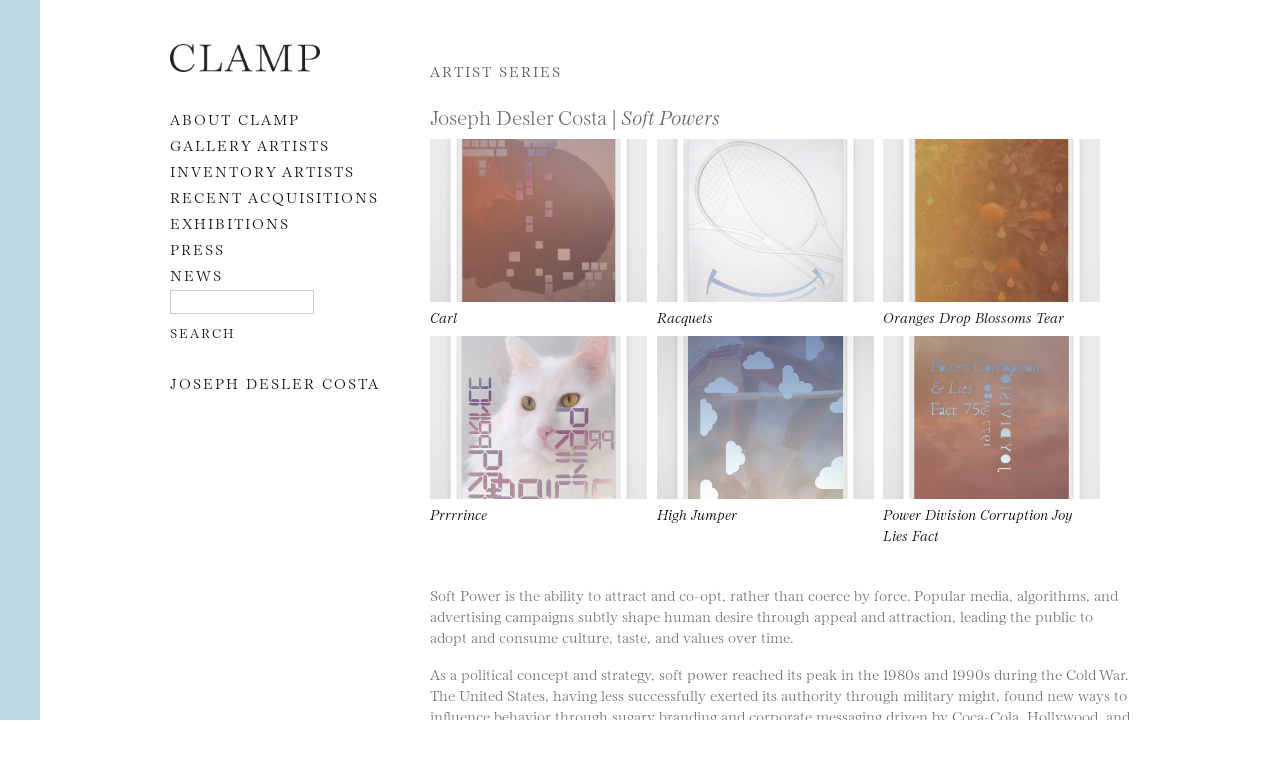

--- FILE ---
content_type: text/html; charset=UTF-8
request_url: https://clampart.com/2021/03/soft-powers/
body_size: 10399
content:
<!DOCTYPE html>
<!--[if IE 6]>
<html id="ie6" lang="en-US">
<![endif]-->
<!--[if IE 7]>
<html id="ie7" lang="en-US">
<![endif]-->
<!--[if IE 8]>
<html id="ie8" lang="en-US">
<![endif]-->
<!--[if !(IE 6) | !(IE 7) | !(IE 8)  ]><!-->
<html lang="en-US">
<!--<![endif]-->
<head>
<meta charset="UTF-8" />
<meta name="viewport" content="width=device-width, initial-scale=1.0">
<meta name="google-site-verification" content="qMBCAd8Z1aCWTlLIAUiDuX43ryd63EvThSncXasDwhc" />
<title>Soft Powers | CLAMP</title>
<meta name="description" content="Joseph Desler Costa&#8217;s &#8220;Soft Powers&#8221; series explores the concept of soft power through the lens of 1980s and 1990s advertising and pr" /><link rel="profile" href="http://gmpg.org/xfn/11" />
<link rel="shortcut icon" href="https://clampart.com/wp-content/themes/clampart2011/images/favico.ico" type="image/x-icon" />
<!-- fonts.com type embed -->
<!--<link type="text/css" rel="stylesheet" href="//fast.fonts.net/cssapi/ccc67bc6-046a-401f-bc7c-d1c615bd886c.css"/>-->
<!-- <script type="text/javascript" src="//fast.fonts.net/jsapi/ccc67bc6-046a-401f-bc7c-d1c615bd886c.js"></script> -->
<link rel="stylesheet" type="text/css" media="all" href="https://clampart.com/wp-content/themes/clampart2011/style.css" />
<link rel="stylesheet" type="text/css" media="all" href="https://clampart.com/wp-content/themes/clampart2011/style-new-1731949617.css" />
<link rel="stylesheet" type="text/css" media="all" href="https://clampart.com/wp-content/themes/clampart2011/swiper.min.css" />
<link rel="pingback" href="https://clampart.com/xmlrpc.php" />
<!--[if lt IE 9]>
<script src="https://clampart.com/wp-content/themes/clampart2011/js/html5.js" type="text/javascript"></script>
<![endif]-->
<script type="text/javascript" src="https://clampart.com/wp-content/themes/clampart2011/js/jquery-3.6.0.min.js"></script>
<script type="text/javascript" src="https://clampart.com/wp-content/themes/clampart2011/js/bigflannel.layout.1659378920.js"></script>
<script type="text/javascript" src="https://clampart.com/wp-content/themes/clampart2011/js/swiper.min.js"></script>
<script type="text/javascript" language="Javascript">
	jQuery(document).ready(function() {
		layoutConstructor();
	});
</script>
<meta property="og:site_name" content="CLAMP" /><meta property="og:type" content="website" /><meta property="og:title" content="Soft Powers" /><meta property="og:description" content="Joseph Desler Costa&#039;s &quot;Soft Powers&quot; series explores the concept of soft power through the lens of 1980s and 1990s advertising and propaganda. Using techniques like multiple exposure and re-photography, Costa works that critique the subtle manipulation of consumer culture and the blurring of lines between fact and fiction in today&#039;s digital age." /><meta name="description" content="Joseph Desler Costa&#039;s &quot;Soft Powers&quot; series explores the concept of soft power through the lens of 1980s and 1990s advertising and propaganda. Using techniques like multiple exposure and re-photography, Costa works that critique the subtle manipulation of consumer culture and the blurring of lines between fact and fiction in today&#039;s digital age." /><meta property="og:url" content="https://clampart.com/2021/03/soft-powers/" /><meta name="twitter:title" content="Soft Powers" /><meta name="twitter:description" content="Joseph Desler Costa&#039;s &quot;Soft Powers&quot; series explores the concept of soft power through the lens of 1980s and 1990s advertising and propaganda. Using techniques like multiple exposure and re-photography, Costa works that critique the subtle manipulation of consumer culture and the blurring of lines between fact and fiction in today&#039;s digital age." /><meta property="og:image" content="https://clampart.com/wp-content/uploads/2021/03/Prrrrince-412x550.jpg" /><meta property="og:image:width" content="412" /><meta property="og:image:height" content="550" /><meta name="twitter:image" content="https://clampart.com/wp-content/uploads/2021/03/Prrrrince-412x550.jpg"><meta name="twitter:card" content="summary_large_image" /><meta name="twitter:site" content="@clampart" /><meta name="twitter:creator" content="@clampart" /><!-- schema for SEO -->
<script type="application/ld+json">
{
  "@context": "https://schema.org",
  "@type": "ArtGallery",
  "name": "ClampArt",
  "url": "https://clampart.com",
  "telephone": "(646) 230-0020",
  "email": "info@clampart.com",
  "description": "ClampArt represents a wide range of emerging and mid-career artists of all media with a specialization in photography. The gallery carries a large selection of modern and contemporary paintings, prints, and photographs from the early 20th century to the present.",
  "foundingDate": "2000",
  "address": {
    "@type": "PostalAddress",
    "streetAddress": "247 W 29th St",
    "addressLocality": "New York",
    "addressRegion": "NY",
    "postalCode": "10001",
    "addressCountry": "US"
  },
  "openingHoursSpecification": [
    {
      "@type": "OpeningHoursSpecification",
      "dayOfWeek": [
        "Saturday",
        "Tuesday",
        "Wednesday",
        "Thursday",
        "Friday"
      ],
      "opens": "10:00",
      "closes": "18:00"
    }
  ]
}
</script>

<meta name='robots' content='max-image-preview:large' />
<link rel='dns-prefetch' href='//www.googletagmanager.com' />
<link rel='dns-prefetch' href='//v0.wordpress.com' />
<link rel="alternate" type="application/rss+xml" title="CLAMP &raquo; Feed" href="https://clampart.com/feed/" />
<link rel="alternate" type="application/rss+xml" title="CLAMP &raquo; Comments Feed" href="https://clampart.com/comments/feed/" />
<link rel="alternate" title="oEmbed (JSON)" type="application/json+oembed" href="https://clampart.com/wp-json/oembed/1.0/embed?url=https%3A%2F%2Fclampart.com%2F2021%2F03%2Fsoft-powers%2F" />
<link rel="alternate" title="oEmbed (XML)" type="text/xml+oembed" href="https://clampart.com/wp-json/oembed/1.0/embed?url=https%3A%2F%2Fclampart.com%2F2021%2F03%2Fsoft-powers%2F&#038;format=xml" />
<style id='wp-img-auto-sizes-contain-inline-css' type='text/css'>
img:is([sizes=auto i],[sizes^="auto," i]){contain-intrinsic-size:3000px 1500px}
/*# sourceURL=wp-img-auto-sizes-contain-inline-css */
</style>
<style id='wp-emoji-styles-inline-css' type='text/css'>

	img.wp-smiley, img.emoji {
		display: inline !important;
		border: none !important;
		box-shadow: none !important;
		height: 1em !important;
		width: 1em !important;
		margin: 0 0.07em !important;
		vertical-align: -0.1em !important;
		background: none !important;
		padding: 0 !important;
	}
/*# sourceURL=wp-emoji-styles-inline-css */
</style>
<style id='classic-theme-styles-inline-css' type='text/css'>
/*! This file is auto-generated */
.wp-block-button__link{color:#fff;background-color:#32373c;border-radius:9999px;box-shadow:none;text-decoration:none;padding:calc(.667em + 2px) calc(1.333em + 2px);font-size:1.125em}.wp-block-file__button{background:#32373c;color:#fff;text-decoration:none}
/*# sourceURL=/wp-includes/css/classic-themes.min.css */
</style>
<link rel='stylesheet' id='wp-pagenavi-css' href='https://clampart.com/wp-content/plugins/wp-pagenavi/pagenavi-css.css?ver=2.70' type='text/css' media='all' />

<!-- Google tag (gtag.js) snippet added by Site Kit -->
<!-- Google Analytics snippet added by Site Kit -->
<script type="text/javascript" src="https://www.googletagmanager.com/gtag/js?id=GT-MBHW9FM" id="google_gtagjs-js" async></script>
<script type="text/javascript" id="google_gtagjs-js-after">
/* <![CDATA[ */
window.dataLayer = window.dataLayer || [];function gtag(){dataLayer.push(arguments);}
gtag("set","linker",{"domains":["clampart.com"]});
gtag("js", new Date());
gtag("set", "developer_id.dZTNiMT", true);
gtag("config", "GT-MBHW9FM");
 window._googlesitekit = window._googlesitekit || {}; window._googlesitekit.throttledEvents = []; window._googlesitekit.gtagEvent = (name, data) => { var key = JSON.stringify( { name, data } ); if ( !! window._googlesitekit.throttledEvents[ key ] ) { return; } window._googlesitekit.throttledEvents[ key ] = true; setTimeout( () => { delete window._googlesitekit.throttledEvents[ key ]; }, 5 ); gtag( "event", name, { ...data, event_source: "site-kit" } ); }; 
//# sourceURL=google_gtagjs-js-after
/* ]]> */
</script>
<link rel="https://api.w.org/" href="https://clampart.com/wp-json/" /><link rel="alternate" title="JSON" type="application/json" href="https://clampart.com/wp-json/wp/v2/posts/89875" /><link rel="EditURI" type="application/rsd+xml" title="RSD" href="https://clampart.com/xmlrpc.php?rsd" />
<meta name="generator" content="WordPress 6.9" />
<link rel="canonical" href="https://clampart.com/2021/03/soft-powers/" />
<link rel='shortlink' href='https://clampart.com/?p=89875' />
<meta name="generator" content="Site Kit by Google 1.171.0" /><link rel="icon" href="https://clampart.com/wp-content/uploads/2022/08/favicon.png" sizes="32x32" />
<link rel="icon" href="https://clampart.com/wp-content/uploads/2022/08/favicon.png" sizes="192x192" />
<link rel="apple-touch-icon" href="https://clampart.com/wp-content/uploads/2022/08/favicon.png" />
<meta name="msapplication-TileImage" content="https://clampart.com/wp-content/uploads/2022/08/favicon.png" />
		<style type="text/css" id="wp-custom-css">
			.swiper-container {
	width: 100% !important;
}		</style>
		<style id='global-styles-inline-css' type='text/css'>
:root{--wp--preset--aspect-ratio--square: 1;--wp--preset--aspect-ratio--4-3: 4/3;--wp--preset--aspect-ratio--3-4: 3/4;--wp--preset--aspect-ratio--3-2: 3/2;--wp--preset--aspect-ratio--2-3: 2/3;--wp--preset--aspect-ratio--16-9: 16/9;--wp--preset--aspect-ratio--9-16: 9/16;--wp--preset--color--black: #000000;--wp--preset--color--cyan-bluish-gray: #abb8c3;--wp--preset--color--white: #ffffff;--wp--preset--color--pale-pink: #f78da7;--wp--preset--color--vivid-red: #cf2e2e;--wp--preset--color--luminous-vivid-orange: #ff6900;--wp--preset--color--luminous-vivid-amber: #fcb900;--wp--preset--color--light-green-cyan: #7bdcb5;--wp--preset--color--vivid-green-cyan: #00d084;--wp--preset--color--pale-cyan-blue: #8ed1fc;--wp--preset--color--vivid-cyan-blue: #0693e3;--wp--preset--color--vivid-purple: #9b51e0;--wp--preset--gradient--vivid-cyan-blue-to-vivid-purple: linear-gradient(135deg,rgb(6,147,227) 0%,rgb(155,81,224) 100%);--wp--preset--gradient--light-green-cyan-to-vivid-green-cyan: linear-gradient(135deg,rgb(122,220,180) 0%,rgb(0,208,130) 100%);--wp--preset--gradient--luminous-vivid-amber-to-luminous-vivid-orange: linear-gradient(135deg,rgb(252,185,0) 0%,rgb(255,105,0) 100%);--wp--preset--gradient--luminous-vivid-orange-to-vivid-red: linear-gradient(135deg,rgb(255,105,0) 0%,rgb(207,46,46) 100%);--wp--preset--gradient--very-light-gray-to-cyan-bluish-gray: linear-gradient(135deg,rgb(238,238,238) 0%,rgb(169,184,195) 100%);--wp--preset--gradient--cool-to-warm-spectrum: linear-gradient(135deg,rgb(74,234,220) 0%,rgb(151,120,209) 20%,rgb(207,42,186) 40%,rgb(238,44,130) 60%,rgb(251,105,98) 80%,rgb(254,248,76) 100%);--wp--preset--gradient--blush-light-purple: linear-gradient(135deg,rgb(255,206,236) 0%,rgb(152,150,240) 100%);--wp--preset--gradient--blush-bordeaux: linear-gradient(135deg,rgb(254,205,165) 0%,rgb(254,45,45) 50%,rgb(107,0,62) 100%);--wp--preset--gradient--luminous-dusk: linear-gradient(135deg,rgb(255,203,112) 0%,rgb(199,81,192) 50%,rgb(65,88,208) 100%);--wp--preset--gradient--pale-ocean: linear-gradient(135deg,rgb(255,245,203) 0%,rgb(182,227,212) 50%,rgb(51,167,181) 100%);--wp--preset--gradient--electric-grass: linear-gradient(135deg,rgb(202,248,128) 0%,rgb(113,206,126) 100%);--wp--preset--gradient--midnight: linear-gradient(135deg,rgb(2,3,129) 0%,rgb(40,116,252) 100%);--wp--preset--font-size--small: 13px;--wp--preset--font-size--medium: 20px;--wp--preset--font-size--large: 36px;--wp--preset--font-size--x-large: 42px;--wp--preset--spacing--20: 0.44rem;--wp--preset--spacing--30: 0.67rem;--wp--preset--spacing--40: 1rem;--wp--preset--spacing--50: 1.5rem;--wp--preset--spacing--60: 2.25rem;--wp--preset--spacing--70: 3.38rem;--wp--preset--spacing--80: 5.06rem;--wp--preset--shadow--natural: 6px 6px 9px rgba(0, 0, 0, 0.2);--wp--preset--shadow--deep: 12px 12px 50px rgba(0, 0, 0, 0.4);--wp--preset--shadow--sharp: 6px 6px 0px rgba(0, 0, 0, 0.2);--wp--preset--shadow--outlined: 6px 6px 0px -3px rgb(255, 255, 255), 6px 6px rgb(0, 0, 0);--wp--preset--shadow--crisp: 6px 6px 0px rgb(0, 0, 0);}:where(.is-layout-flex){gap: 0.5em;}:where(.is-layout-grid){gap: 0.5em;}body .is-layout-flex{display: flex;}.is-layout-flex{flex-wrap: wrap;align-items: center;}.is-layout-flex > :is(*, div){margin: 0;}body .is-layout-grid{display: grid;}.is-layout-grid > :is(*, div){margin: 0;}:where(.wp-block-columns.is-layout-flex){gap: 2em;}:where(.wp-block-columns.is-layout-grid){gap: 2em;}:where(.wp-block-post-template.is-layout-flex){gap: 1.25em;}:where(.wp-block-post-template.is-layout-grid){gap: 1.25em;}.has-black-color{color: var(--wp--preset--color--black) !important;}.has-cyan-bluish-gray-color{color: var(--wp--preset--color--cyan-bluish-gray) !important;}.has-white-color{color: var(--wp--preset--color--white) !important;}.has-pale-pink-color{color: var(--wp--preset--color--pale-pink) !important;}.has-vivid-red-color{color: var(--wp--preset--color--vivid-red) !important;}.has-luminous-vivid-orange-color{color: var(--wp--preset--color--luminous-vivid-orange) !important;}.has-luminous-vivid-amber-color{color: var(--wp--preset--color--luminous-vivid-amber) !important;}.has-light-green-cyan-color{color: var(--wp--preset--color--light-green-cyan) !important;}.has-vivid-green-cyan-color{color: var(--wp--preset--color--vivid-green-cyan) !important;}.has-pale-cyan-blue-color{color: var(--wp--preset--color--pale-cyan-blue) !important;}.has-vivid-cyan-blue-color{color: var(--wp--preset--color--vivid-cyan-blue) !important;}.has-vivid-purple-color{color: var(--wp--preset--color--vivid-purple) !important;}.has-black-background-color{background-color: var(--wp--preset--color--black) !important;}.has-cyan-bluish-gray-background-color{background-color: var(--wp--preset--color--cyan-bluish-gray) !important;}.has-white-background-color{background-color: var(--wp--preset--color--white) !important;}.has-pale-pink-background-color{background-color: var(--wp--preset--color--pale-pink) !important;}.has-vivid-red-background-color{background-color: var(--wp--preset--color--vivid-red) !important;}.has-luminous-vivid-orange-background-color{background-color: var(--wp--preset--color--luminous-vivid-orange) !important;}.has-luminous-vivid-amber-background-color{background-color: var(--wp--preset--color--luminous-vivid-amber) !important;}.has-light-green-cyan-background-color{background-color: var(--wp--preset--color--light-green-cyan) !important;}.has-vivid-green-cyan-background-color{background-color: var(--wp--preset--color--vivid-green-cyan) !important;}.has-pale-cyan-blue-background-color{background-color: var(--wp--preset--color--pale-cyan-blue) !important;}.has-vivid-cyan-blue-background-color{background-color: var(--wp--preset--color--vivid-cyan-blue) !important;}.has-vivid-purple-background-color{background-color: var(--wp--preset--color--vivid-purple) !important;}.has-black-border-color{border-color: var(--wp--preset--color--black) !important;}.has-cyan-bluish-gray-border-color{border-color: var(--wp--preset--color--cyan-bluish-gray) !important;}.has-white-border-color{border-color: var(--wp--preset--color--white) !important;}.has-pale-pink-border-color{border-color: var(--wp--preset--color--pale-pink) !important;}.has-vivid-red-border-color{border-color: var(--wp--preset--color--vivid-red) !important;}.has-luminous-vivid-orange-border-color{border-color: var(--wp--preset--color--luminous-vivid-orange) !important;}.has-luminous-vivid-amber-border-color{border-color: var(--wp--preset--color--luminous-vivid-amber) !important;}.has-light-green-cyan-border-color{border-color: var(--wp--preset--color--light-green-cyan) !important;}.has-vivid-green-cyan-border-color{border-color: var(--wp--preset--color--vivid-green-cyan) !important;}.has-pale-cyan-blue-border-color{border-color: var(--wp--preset--color--pale-cyan-blue) !important;}.has-vivid-cyan-blue-border-color{border-color: var(--wp--preset--color--vivid-cyan-blue) !important;}.has-vivid-purple-border-color{border-color: var(--wp--preset--color--vivid-purple) !important;}.has-vivid-cyan-blue-to-vivid-purple-gradient-background{background: var(--wp--preset--gradient--vivid-cyan-blue-to-vivid-purple) !important;}.has-light-green-cyan-to-vivid-green-cyan-gradient-background{background: var(--wp--preset--gradient--light-green-cyan-to-vivid-green-cyan) !important;}.has-luminous-vivid-amber-to-luminous-vivid-orange-gradient-background{background: var(--wp--preset--gradient--luminous-vivid-amber-to-luminous-vivid-orange) !important;}.has-luminous-vivid-orange-to-vivid-red-gradient-background{background: var(--wp--preset--gradient--luminous-vivid-orange-to-vivid-red) !important;}.has-very-light-gray-to-cyan-bluish-gray-gradient-background{background: var(--wp--preset--gradient--very-light-gray-to-cyan-bluish-gray) !important;}.has-cool-to-warm-spectrum-gradient-background{background: var(--wp--preset--gradient--cool-to-warm-spectrum) !important;}.has-blush-light-purple-gradient-background{background: var(--wp--preset--gradient--blush-light-purple) !important;}.has-blush-bordeaux-gradient-background{background: var(--wp--preset--gradient--blush-bordeaux) !important;}.has-luminous-dusk-gradient-background{background: var(--wp--preset--gradient--luminous-dusk) !important;}.has-pale-ocean-gradient-background{background: var(--wp--preset--gradient--pale-ocean) !important;}.has-electric-grass-gradient-background{background: var(--wp--preset--gradient--electric-grass) !important;}.has-midnight-gradient-background{background: var(--wp--preset--gradient--midnight) !important;}.has-small-font-size{font-size: var(--wp--preset--font-size--small) !important;}.has-medium-font-size{font-size: var(--wp--preset--font-size--medium) !important;}.has-large-font-size{font-size: var(--wp--preset--font-size--large) !important;}.has-x-large-font-size{font-size: var(--wp--preset--font-size--x-large) !important;}
/*# sourceURL=global-styles-inline-css */
</style>
</head>

<body class="wp-singular post-template-default single single-post postid-89875 single-format-standard wp-theme-clampart2011">

<div id="left-line"></div>
<!--- <div id="right-line"></div> -->

<div id="page" class="hfeed">

	<a class="skip-link screen-reader-text" href="#content">Skip to content</a>

	<div id="main">

	<div id="secondary" class="widget-area">

		<header id="branding">
			<div id="nav-icon">
				<img alt="navigation" src="https://clampart.com/wp-content/themes/clampart2011/images/bars.svg" width="1536" height="1280" />
			</div>
							<hgroup>
					<a href="https://clampart.com/" title="CLAMP" rel="home"><img id="logo-image-header" src="https://clampart.com/wp-content/themes/clampart2011/images/Clamp_Logo_Black-2022-800.png" alt="ClampArt" width="800" height="150" /></a>
				</hgroup>
						<nav id="access" aria-label="Main Navigation">
				<div class="menu-main-menu-01-container"><ul id="menu-main-menu-01" class="menu"><li id="menu-item-88" class="menu-item menu-item-type-post_type menu-item-object-page menu-item-88"><a href="https://clampart.com/about/">About CLAMP</a></li>
<li id="menu-item-57326" class="menu-item menu-item-type-taxonomy menu-item-object-category menu-item-57326"><a href="https://clampart.com/category/type/artists/gallery-artist/">Gallery Artists</a></li>
<li id="menu-item-57327" class="menu-item menu-item-type-taxonomy menu-item-object-category menu-item-57327"><a href="https://clampart.com/category/type/artists/artist-in-inventory/">Inventory Artists</a></li>
<li id="menu-item-98545" class="menu-item menu-item-type-taxonomy menu-item-object-category menu-item-98545"><a href="https://clampart.com/category/type/artwork/inventory/">RECENT ACQUISITIONS</a></li>
<li id="menu-item-344" class="menu-item menu-item-type-taxonomy menu-item-object-category menu-item-344"><a href="https://clampart.com/category/type/exhibitions/">EXHIBITIONS</a></li>
<li id="menu-item-346" class="menu-item menu-item-type-taxonomy menu-item-object-category menu-item-346"><a href="https://clampart.com/category/type/press/">PRESS</a></li>
<li id="menu-item-345" class="menu-item menu-item-type-taxonomy menu-item-object-category menu-item-345"><a href="https://clampart.com/category/type/blog/">NEWS</a></li>
</ul></div>				<aside id="text-2" class="widget widget_text">			<div class="textwidget"><form role="search" method="get" id="searchform" action="https://clampart.com" >
<div>
<label for="s">
        <span class="screen-reader-text">Search</span>
</label>
<input type="text" value="" name="s" id="s" /><br />
<input type="submit" id="searchsubmit" value="Search" />
</div>
</form>
</div>
		</aside>			</nav><!-- #access -->
		</header><!-- #branding -->

		
	</div><!-- #secondary .widget-area -->

  <script type="text/javascript" language="Javascript">
    jQuery(document).ready(function() {
      //console.log ('document ready');
      // set up swiper
      var imageSwiper;
      var hash = window.location.hash;
      var hashNumber;
      var swiperPosition;
      var popstateStatus = false;
      //console.log ('current hash ' + hash);
      setUpSwiper();
      if (hash == '#thumbnails') {
        //console.log ('url already #thumbnails');
      } else if (hash.substr(1).length > 0) {
        //console.log ('url a point in slideshow');
        jQuery('.thumbnail-container').css('display','none');
        jQuery('.swiper-container, .back-to-thumbnails').css('display','block');
        imageSwiper.update();
        imageSwiper.slideTo(Number(hash.substr(1)));
        history.pushState(null, null, '#' + Number(hash.substr(1)));
      } else {
        //console.log ('url nothing adding #thumbnails');
        history.replaceState(null, null, '#thumbnails');
      }
      function setUpSwiper () {
        imageSwiper = new Swiper('.swiper-container', {
          spaceBetween: 50,
          initialSlide: 0,
          pagination: {
            el: '.swiper-pagination',
            type: 'fraction',
          },
          navigation: {
            nextEl: '.swiper-button-next',
            prevEl: '.swiper-button-prev',
          }
        });
        imageSwiper.on('slideChange', function () {
          //console.log('slide changed');
          if (popstateStatus) {
            popstateStatus = false;
          } else {
            history.pushState(null, null, '#' + imageSwiper.activeIndex);
          }
        });
      }
      // add a back forward button detector
      window.addEventListener('popstate', function(e) {
        //console.log ('popstate event');
        // read current URL hash fragment
        hash = window.location.hash;
        //console.log('hash ' + hash);
        hashNumber = hash.substr(1);
        //console.log('hashNumber ' + hashNumber);
        // test for #thumbnails
        if (hash == '#thumbnails' ) {
          jQuery('.swiper-container, .back-to-thumbnails').css('display','none');
          jQuery('.thumbnail-container').css('display','block');
        } else {
          //console.log ('back or forward clicked');
          // set the popstate status variable for the onslidechange function
          popstateStatus = true;
          if (jQuery('.swiper-container').css('display') == 'none') {
            jQuery('.thumbnail-container').css('display','none');
            jQuery('.swiper-container, .back-to-thumbnails').css('display','block');
            imageSwiper.update();
            imageSwiper.slideTo(hashNumber);
          } else {
            imageSwiper.slideTo(hashNumber);
          }
        }
      });
      // set up thumbs to show swiper
      jQuery('.thumbnail-container a').click(function() {
        //console.log ('thumbnail clicked');
        jQuery('.thumbnail-container').css('display','none');
        jQuery('.swiper-container, .back-to-thumbnails').css('display','block');
        var swiperPosition = jQuery('.thumbnail-container a').index(this);
        //console.log ('swiperPosition ', swiperPosition);
        imageSwiper.update();
        imageSwiper.slideTo(swiperPosition);
        history.replaceState(null, null, '#' + swiperPosition);
        window.scrollTo(0,0);
        event.preventDefault();
      });
      jQuery('.back-to-thumbnails a').click(function() {
        //console.log ('back to thumbnails clicked');
        jQuery('.swiper-container, .back-to-thumbnails').css('display','none');
        jQuery('.thumbnail-container').css('display','block');
        history.pushState(null, null, '#thumbnails');
        event.preventDefault();
      });
    });
  </script>

		<div id="primary">
			<div id="content" role="main">

			<h2 class="title-caps">ARTIST SERIES</h2>

			
				<article id="post-89875" class="post-89875 post type-post status-publish format-standard has-post-thumbnail hentry category-art-series category-joseph-desler-costa category-soft-powers">

					<header class="page-header">

						<h1>Joseph Desler Costa						 | <span class="entry-title">Soft Powers</span></h1>
						</header><!-- .entry-header -->

            <div>
						            						<div class="thumbnail-container">
              <ul>
														                                <li>
									<a href="https://clampart.com/2021/03/carl/carll_frame_980/">
										<img width="640" height="480" src="https://clampart.com/wp-content/uploads/2021/03/CarlL_Frame_980-640x480.jpg?theia_smart_thumbnails_file_version=2" class="attachment-cropped size-cropped wp-post-image" alt="Carl, Joseph Desler Costa" title="Click for sizes / editions / prices." decoding="async" loading="lazy" />										<div class="entry-title">Carl</div>
									</a>
								</li>
														                                <li>
									<a href="https://clampart.com/2021/03/racquets/racquets_frame_980/">
										<img width="640" height="480" src="https://clampart.com/wp-content/uploads/2021/03/Racquets_Frame_980-640x480.jpg" class="attachment-cropped size-cropped wp-post-image" alt="Racquets, Joseph Desler Costa" title="Click for sizes / editions / prices." decoding="async" loading="lazy" />										<div class="entry-title">Racquets</div>
									</a>
								</li>
														                                <li>
									<a href="https://clampart.com/2021/03/oranges-drop-blossoms-tear/orangesdropblossomstear_frame_980/">
										<img width="640" height="480" src="https://clampart.com/wp-content/uploads/2021/03/OrangesDropBlossomsTear_Frame_980-640x480.jpg" class="attachment-cropped size-cropped wp-post-image" alt="Oranges Drop Blossoms Tear, Joseph Desler Costa" title="Click for sizes / editions / prices." decoding="async" loading="lazy" />										<div class="entry-title">Oranges Drop Blossoms Tear</div>
									</a>
								</li>
														                                <li>
									<a href="https://clampart.com/2021/03/prrrrince/prrrrince_frame_980-2/">
										<img width="640" height="480" src="https://clampart.com/wp-content/uploads/2021/03/Prrrrince_Frame_980-1-640x480.jpg" class="attachment-cropped size-cropped wp-post-image" alt="Prrrrince" title="Click for sizes / editions / prices." decoding="async" loading="lazy" />										<div class="entry-title">Prrrrince</div>
									</a>
								</li>
														                                <li>
									<a href="https://clampart.com/2021/03/high-jumper/highjumper_frame_980/">
										<img width="640" height="480" src="https://clampart.com/wp-content/uploads/2021/03/HighJumper_Frame_980-640x480.jpg" class="attachment-cropped size-cropped wp-post-image" alt="High Jumper, Joseph Desler Costa" title="Click for sizes / editions / prices." decoding="async" loading="lazy" />										<div class="entry-title">High Jumper</div>
									</a>
								</li>
														                                <li>
									<a href="https://clampart.com/2021/03/power-division-corruption-joy-lies-fact/powerdivisioncorruptionjoyliesfact_frame2_980/">
										<img width="640" height="480" src="https://clampart.com/wp-content/uploads/2021/03/PowerDivisionCorruptionJoyLiesFact_Frame2_980-640x480.jpg" class="attachment-cropped size-cropped wp-post-image" alt="Power Division Corruption Joy Lies Fact, Joseph Desler Costa" title="Click for sizes / editions / prices." decoding="async" loading="lazy" />										<div class="entry-title">Power Division Corruption Joy Lies Fact</div>
									</a>
								</li>
							              </ul>
						</div>
						            												<div class="swiper-container">
              <ul class="swiper-wrapper">
														                                <li class="swiper-slide" data-hash="0">
									<a href="https://clampart.com/2021/03/carl/carll_frame_980/">
										<img width="412" height="550" src="https://clampart.com/wp-content/uploads/2021/03/CarlL_Frame_980-412x550.jpg?theia_smart_thumbnails_file_version=2" class="attachment-medium size-medium wp-post-image" alt="Carl, Joseph Desler Costa" title="Click for sizes / editions / prices." decoding="async" loading="lazy" srcset="https://clampart.com/wp-content/uploads/2021/03/CarlL_Frame_980-412x550.jpg?theia_smart_thumbnails_file_version=2 412w, https://clampart.com/wp-content/uploads/2021/03/CarlL_Frame_980-735x980.jpg?theia_smart_thumbnails_file_version=2 735w, https://clampart.com/wp-content/uploads/2021/03/CarlL_Frame_980-75x100.jpg?theia_smart_thumbnails_file_version=2 75w, https://clampart.com/wp-content/uploads/2021/03/CarlL_Frame_980-768x1024.jpg?theia_smart_thumbnails_file_version=2 768w, https://clampart.com/wp-content/uploads/2021/03/CarlL_Frame_980.jpg 980w" sizes="auto, (max-width: 412px) 100vw, 412px" />										<div class="entry-title">Carl <span class="info-button">&#x24D8;</span></div>
									</a>
								</li>
																						                                <li class="swiper-slide" data-hash="1">
									<a href="https://clampart.com/2021/03/racquets/racquets_frame_980/">
										<img width="412" height="550" src="https://clampart.com/wp-content/uploads/2021/03/Racquets_Frame_980-412x550.jpg" class="attachment-medium size-medium wp-post-image" alt="Racquets, Joseph Desler Costa" title="Click for sizes / editions / prices." decoding="async" loading="lazy" srcset="https://clampart.com/wp-content/uploads/2021/03/Racquets_Frame_980-412x550.jpg 412w, https://clampart.com/wp-content/uploads/2021/03/Racquets_Frame_980-735x980.jpg 735w, https://clampart.com/wp-content/uploads/2021/03/Racquets_Frame_980-75x100.jpg 75w, https://clampart.com/wp-content/uploads/2021/03/Racquets_Frame_980-768x1024.jpg 768w, https://clampart.com/wp-content/uploads/2021/03/Racquets_Frame_980.jpg 980w" sizes="auto, (max-width: 412px) 100vw, 412px" />										<div class="entry-title">Racquets <span class="info-button">&#x24D8;</span></div>
									</a>
								</li>
																						                                <li class="swiper-slide" data-hash="2">
									<a href="https://clampart.com/2021/03/oranges-drop-blossoms-tear/orangesdropblossomstear_frame_980/">
										<img width="412" height="550" src="https://clampart.com/wp-content/uploads/2021/03/OrangesDropBlossomsTear_Frame_980-412x550.jpg" class="attachment-medium size-medium wp-post-image" alt="Oranges Drop Blossoms Tear, Joseph Desler Costa" title="Click for sizes / editions / prices." decoding="async" loading="lazy" srcset="https://clampart.com/wp-content/uploads/2021/03/OrangesDropBlossomsTear_Frame_980-412x550.jpg 412w, https://clampart.com/wp-content/uploads/2021/03/OrangesDropBlossomsTear_Frame_980-735x980.jpg 735w, https://clampart.com/wp-content/uploads/2021/03/OrangesDropBlossomsTear_Frame_980-75x100.jpg 75w, https://clampart.com/wp-content/uploads/2021/03/OrangesDropBlossomsTear_Frame_980-768x1024.jpg 768w, https://clampart.com/wp-content/uploads/2021/03/OrangesDropBlossomsTear_Frame_980.jpg 980w" sizes="auto, (max-width: 412px) 100vw, 412px" />										<div class="entry-title">Oranges Drop Blossoms Tear <span class="info-button">&#x24D8;</span></div>
									</a>
								</li>
																						                                <li class="swiper-slide" data-hash="3">
									<a href="https://clampart.com/2021/03/prrrrince/prrrrince_frame_980-2/">
										<img width="412" height="550" src="https://clampart.com/wp-content/uploads/2021/03/Prrrrince_Frame_980-1-412x550.jpg" class="attachment-medium size-medium wp-post-image" alt="Prrrrince" title="Click for sizes / editions / prices." decoding="async" loading="lazy" srcset="https://clampart.com/wp-content/uploads/2021/03/Prrrrince_Frame_980-1-412x550.jpg 412w, https://clampart.com/wp-content/uploads/2021/03/Prrrrince_Frame_980-1-735x980.jpg 735w, https://clampart.com/wp-content/uploads/2021/03/Prrrrince_Frame_980-1-75x100.jpg 75w, https://clampart.com/wp-content/uploads/2021/03/Prrrrince_Frame_980-1-768x1024.jpg 768w, https://clampart.com/wp-content/uploads/2021/03/Prrrrince_Frame_980-1.jpg 980w" sizes="auto, (max-width: 412px) 100vw, 412px" />										<div class="entry-title">Prrrrince <span class="info-button">&#x24D8;</span></div>
									</a>
								</li>
																						                                <li class="swiper-slide" data-hash="4">
									<a href="https://clampart.com/2021/03/high-jumper/highjumper_frame_980/">
										<img width="412" height="550" src="https://clampart.com/wp-content/uploads/2021/03/HighJumper_Frame_980-412x550.jpg" class="attachment-medium size-medium wp-post-image" alt="High Jumper, Joseph Desler Costa" title="Click for sizes / editions / prices." decoding="async" loading="lazy" srcset="https://clampart.com/wp-content/uploads/2021/03/HighJumper_Frame_980-412x550.jpg 412w, https://clampart.com/wp-content/uploads/2021/03/HighJumper_Frame_980-735x980.jpg 735w, https://clampart.com/wp-content/uploads/2021/03/HighJumper_Frame_980-75x100.jpg 75w, https://clampart.com/wp-content/uploads/2021/03/HighJumper_Frame_980-768x1024.jpg 768w, https://clampart.com/wp-content/uploads/2021/03/HighJumper_Frame_980.jpg 980w" sizes="auto, (max-width: 412px) 100vw, 412px" />										<div class="entry-title">High Jumper <span class="info-button">&#x24D8;</span></div>
									</a>
								</li>
																						                                <li class="swiper-slide" data-hash="5">
									<a href="https://clampart.com/2021/03/power-division-corruption-joy-lies-fact/powerdivisioncorruptionjoyliesfact_frame2_980/">
										<img width="412" height="550" src="https://clampart.com/wp-content/uploads/2021/03/PowerDivisionCorruptionJoyLiesFact_Frame2_980-412x550.jpg" class="attachment-medium size-medium wp-post-image" alt="Power Division Corruption Joy Lies Fact, Joseph Desler Costa" title="Click for sizes / editions / prices." decoding="async" loading="lazy" srcset="https://clampart.com/wp-content/uploads/2021/03/PowerDivisionCorruptionJoyLiesFact_Frame2_980-412x550.jpg 412w, https://clampart.com/wp-content/uploads/2021/03/PowerDivisionCorruptionJoyLiesFact_Frame2_980-735x980.jpg 735w, https://clampart.com/wp-content/uploads/2021/03/PowerDivisionCorruptionJoyLiesFact_Frame2_980-75x100.jpg 75w, https://clampart.com/wp-content/uploads/2021/03/PowerDivisionCorruptionJoyLiesFact_Frame2_980-768x1024.jpg 768w, https://clampart.com/wp-content/uploads/2021/03/PowerDivisionCorruptionJoyLiesFact_Frame2_980.jpg 980w" sizes="auto, (max-width: 412px) 100vw, 412px" />										<div class="entry-title">Power Division Corruption Joy Lies Fact <span class="info-button">&#x24D8;</span></div>
									</a>
								</li>
															              </ul>
							<!-- Add Pagination -->
					    <div class="swiper-pagination"></div>
					    <!-- Add Arrows -->
					    <div class="swiper-button-next"></div>
					    <div class="swiper-button-prev"></div>
						</div>
						<!-- Add back to thumbnails -->
						<div class="back-to-thumbnails entry-meta">
							<a href="#">BACK TO THUMBNAILS</a>
						</div>

					<div class="clear-both"></div>

					<div class="entry-content">
						<p>Soft Power is the ability to attract and co-opt, rather than coerce by force. Popular media, algorithms, and advertising campaigns subtly shape human desire through appeal and attraction, leading the public to adopt and consume culture, taste, and values over time.</p>
<p>As a political concept and strategy, soft power reached its peak in the 1980s and 1990s during the Cold War. The United States, having less successfully exerted its authority through military might, found new ways to influence behavior through sugary branding and corporate messaging driven by Coca-Cola, Hollywood, and other vehicles of consumer culture. In his series “Soft Powers,” Costa uses the language and symbols of advertising and propaganda from those two decades to understand and reflect on the power of persuasion.</p>
<p>Costa combines multiple exposures, appropriation, and laser-cut, layered prints, creating art objects that look almost mass-produced or machine-made—as if fresh off the assembly line. He often re-photographs his own images and incorporates them into new pieces to further drive this feeling of sterile reproduction. These new works resemble pastel, lusty-hued product photography and often incorporate recognizable logos, graphics, and even album art laser-cut into aluminum print surfaces.</p>
<p>The 1980s also saw New Wave emerge as a successor to the iconoclastic, abrasive, and political aspects of punk rock. New Order’s 1983 album, “Power, Corruption and Lies,” as well as their 1987 album, “Substance,” are New Wave classics that turn away from punk conflict and embrace bubble-gum, eyes-closed dance floor strategies to turn inward and away. Like his works that mirror the subtle dynamism of corporate branding, Costa creates images that specifically reference these two pivotal post-punk albums and the genre’s ability to soften the delivery of a heavy blow.</p>
<p>“Soft Powers” uses late 1980s and early 1990s aesthetics and political structures as symbols that reflect today’s fractured and divided world where credibility and truth are hard to come by. Facts and fiction are difficult to distinguish in news and social media as they endlessly circulate on our desktops and handheld devices. The stories we decide to accept and adopt are often shaped by images created with ulterior motives—super sweet surfaces that hide the manipulation. “Soft Powers” attempts to fold that subtlety in on itself, using its own methods and aesthetics to reveal inescapable contradictions while critiquing from within.</p>
											</div><!-- .entry-content -->

					<footer class="entry-meta">
																									Work by <a href="https://clampart.com/2019/11/joseph-desler-costa/" title="Permalink to Joseph Desler Costa" rel="bookmark">Joseph Desler Costa</a>
																																											
											</footer><!-- .entry-meta -->

				<!-- add the artist's name as navigation using javascript  -->
								<script type="text/javascript" language="Javascript">
					jQuery('#secondary').append('<aside id="sidebar-year" class="widget widget_extended-categories"><h1 class="widget-title">Artist</h1><ul><li class="cat-item"><a href="https://clampart.com/2019/11/joseph-desler-costa/" title="Joseph Desler Costa">Joseph Desler Costa</a></li></ul></aside>');
				</script>

				</article><!-- #post-89875 -->

			
			<!-- ADDITIONAL LOOPS - exhibitions, press, publications, blog  -->

			<!-- press releases -->
										<h2 class="title-caps">Press Releases</h2>
										<article class="post-90027 post type-post status-publish format-standard hentry category-joseph-desler-costa category-release category-soft-powers category-soft-powers-exhibition-title">
					<div class="entry-title"><a href="https://clampart.com/2021/04/joseph-desler-costa-soft-powers/">“Joseph Desler Costa | Soft Powers”</a></div>
				</article>
			
			<!-- press coverage -->
										<h2 class="title-caps">Press Coverage</h2>
										<article class="post-91201 post type-post status-publish format-standard has-post-thumbnail hentry category-coverage category-joseph-desler-costa category-soft-powers category-soft-powers-exhibition-title">
					<div class="entry-title"><a href="https://clampart.com/2021/06/joseph-desler-costa-artmonday-stylecarrot/">Joseph Desler Costa | &#8220;ARTmonday,&#8221; StyleCarrot</a></div>
				</article>
							<article class="post-90939 post type-post status-publish format-standard has-post-thumbnail hentry category-coverage category-joseph-desler-costa category-soft-powers category-soft-powers-exhibition-title">
					<div class="entry-title"><a href="https://clampart.com/2021/05/joseph-desler-costa-editors-picks-artnet-news/">Joseph Desler Costa | “Editors Picks,” artnet News</a></div>
				</article>
							<article class="post-90862 post type-post status-publish format-standard has-post-thumbnail hentry category-coverage category-joseph-desler-costa category-soft-powers category-soft-powers-exhibition-title">
					<div class="entry-title"><a href="https://clampart.com/2021/05/joseph-desler-costa-soft-powers-clampart-collector-daily/">Joseph Desler Costa | “Soft Powers @ClampArt,” Collector Daily</a></div>
				</article>
							<article class="post-90658 post type-post status-publish format-standard has-post-thumbnail hentry category-coverage category-joseph-desler-costa category-soft-powers category-soft-powers-exhibition-title">
					<div class="entry-title"><a href="https://clampart.com/2021/05/joseph-desler-costa-may-gallery-guide-artmuse/">Joseph Desler Costa | &#8220;May Gallery Guide,&#8221; ArtMuse</a></div>
				</article>
							<article class="post-90315 post type-post status-publish format-standard has-post-thumbnail hentry category-coverage category-joseph-desler-costa category-soft-powers category-soft-powers-exhibition-title">
					<div class="entry-title"><a href="https://clampart.com/2021/04/joseph-desler-costa-new-exhibition-fad-magazine/">Joseph Desler Costa | &#8220;New Exhibition,&#8221; FAD Magazine</a></div>
				</article>
			
			<!-- blog posts-->
									
			<!-- publications -->
										<h2 class="title-caps">Publications</h2>
										<article class="post-92079 post type-post status-publish format-standard hentry category-book category-dream-date-artist-series category-joseph-desler-costa category-soft-powers category-soft-powers-exhibition-title">
					<div class="entry-title"><a href="https://clampart.com/2021/07/joseph-desler-costa-panoramica/">Joseph Desler Costa | <em>Panoramica</em></a></div>
				</article>
			

			</div><!-- #content -->
		</div><!-- #primary -->


	</div><!-- #main -->

	<footer id="colophon">

		

<aside class="share">
	<h4SHARE</h4>
	<ul>
    <li><a href="http://www.facebook.com/sharer.php?u=https%3A%2F%2Fclampart.com%2F2021%2F03%2Fsoft-powers" target="_blank" rel="noopener noreferrer"><span class="icon-facebook"><span class="screen-reader-text">Share this page on Facebook</span></span></a>
		</li>
    <li><a href="http://twitter.com/share?url=https%3A%2F%2Fclampart.com%2F2021%2F03%2Fsoft-powers" target="_blank" rel="noopener noreferrer"><span class="icon-twitter"><span class="screen-reader-text">Share this page on Twitter</span></span></a>
		</li>
		<li><a href="https://www.linkedin.com/shareArticle?url=https%3A%2F%2Fclampart.com%2F2021%2F03%2Fsoft-powers" target="_blank" rel="noopener noreferrer"><span class="icon-linkedin"><span class="screen-reader-text">Share this page on LinkedIN</span></span></a>
		</li>
		<li><a href="http://pinterest.com/pin/create/link/?url=https%3A%2F%2Fclampart.com%2F2021%2F03%2Fsoft-powers" target="_blank" rel="noopener noreferrer"><span class="icon-pinterest"><span class="screen-reader-text">Share this page on Pinterest</span></span></a>
		</li>
		<li><a href="http://www.tumblr.com/share/link?url=https%3A%2F%2Fclampart.com%2F2021%2F03%2Fsoft-powers" target="_blank" rel="noopener noreferrer"><span class="icon-tumblr"><span class="screen-reader-text">Share this page on Tumblr</span></span></a>
		</li>
	</ul>
</aside>

		<div id="footer-contact">

			<div class="logo-image-footer-div">
				<a href="https://clampart.com/" title="CLAMP" rel="home"><img id="logo-image-footer" src="https://clampart.com/wp-content/themes/clampart2011/images/Clamp_Logo_Black-2022-800.png" alt="The Clamp logo" title="Permalink to Clamp" width="800" height="150" /></a>
			</div>
			<div>
				<aside id="footer" class="widget widget_text">			<div class="textwidget"><a href="https://goo.gl/maps/4gKcSG2D3YF2">247 West 29th Street, Ground Floor
New York, NY  10001 [MAP]</a><br />
+1 646.230.0020<br />
<a href="mailto:info@clampart.com">info@clampart.com</a>
</div><!-- #footer-contact --></div>
		</aside>		  </div>
			<div id="footer-rights">
				<a href="/accessibility-statement-for-clampart-gallery/">Accessibility Statement</a><br />
				© 2001 ClampArt and respective owners.<br />
				All rights reserved. No part of this site may be reproduced in any manner without prior written consent.
			</div><!-- #footer-rights -->

	  </div>

	</footer><!-- #colophon -->
</div><!-- #page -->

<script type="speculationrules">
{"prefetch":[{"source":"document","where":{"and":[{"href_matches":"/*"},{"not":{"href_matches":["/wp-*.php","/wp-admin/*","/wp-content/uploads/*","/wp-content/*","/wp-content/plugins/*","/wp-content/themes/clampart2011/*","/*\\?(.+)"]}},{"not":{"selector_matches":"a[rel~=\"nofollow\"]"}},{"not":{"selector_matches":".no-prefetch, .no-prefetch a"}}]},"eagerness":"conservative"}]}
</script>
<script type="text/javascript" src="https://clampart.com/wp-includes/js/comment-reply.min.js?ver=6.9" id="comment-reply-js" async="async" data-wp-strategy="async" fetchpriority="low"></script>
<script id="wp-emoji-settings" type="application/json">
{"baseUrl":"https://s.w.org/images/core/emoji/17.0.2/72x72/","ext":".png","svgUrl":"https://s.w.org/images/core/emoji/17.0.2/svg/","svgExt":".svg","source":{"concatemoji":"https://clampart.com/wp-includes/js/wp-emoji-release.min.js?ver=6.9"}}
</script>
<script type="module">
/* <![CDATA[ */
/*! This file is auto-generated */
const a=JSON.parse(document.getElementById("wp-emoji-settings").textContent),o=(window._wpemojiSettings=a,"wpEmojiSettingsSupports"),s=["flag","emoji"];function i(e){try{var t={supportTests:e,timestamp:(new Date).valueOf()};sessionStorage.setItem(o,JSON.stringify(t))}catch(e){}}function c(e,t,n){e.clearRect(0,0,e.canvas.width,e.canvas.height),e.fillText(t,0,0);t=new Uint32Array(e.getImageData(0,0,e.canvas.width,e.canvas.height).data);e.clearRect(0,0,e.canvas.width,e.canvas.height),e.fillText(n,0,0);const a=new Uint32Array(e.getImageData(0,0,e.canvas.width,e.canvas.height).data);return t.every((e,t)=>e===a[t])}function p(e,t){e.clearRect(0,0,e.canvas.width,e.canvas.height),e.fillText(t,0,0);var n=e.getImageData(16,16,1,1);for(let e=0;e<n.data.length;e++)if(0!==n.data[e])return!1;return!0}function u(e,t,n,a){switch(t){case"flag":return n(e,"\ud83c\udff3\ufe0f\u200d\u26a7\ufe0f","\ud83c\udff3\ufe0f\u200b\u26a7\ufe0f")?!1:!n(e,"\ud83c\udde8\ud83c\uddf6","\ud83c\udde8\u200b\ud83c\uddf6")&&!n(e,"\ud83c\udff4\udb40\udc67\udb40\udc62\udb40\udc65\udb40\udc6e\udb40\udc67\udb40\udc7f","\ud83c\udff4\u200b\udb40\udc67\u200b\udb40\udc62\u200b\udb40\udc65\u200b\udb40\udc6e\u200b\udb40\udc67\u200b\udb40\udc7f");case"emoji":return!a(e,"\ud83e\u1fac8")}return!1}function f(e,t,n,a){let r;const o=(r="undefined"!=typeof WorkerGlobalScope&&self instanceof WorkerGlobalScope?new OffscreenCanvas(300,150):document.createElement("canvas")).getContext("2d",{willReadFrequently:!0}),s=(o.textBaseline="top",o.font="600 32px Arial",{});return e.forEach(e=>{s[e]=t(o,e,n,a)}),s}function r(e){var t=document.createElement("script");t.src=e,t.defer=!0,document.head.appendChild(t)}a.supports={everything:!0,everythingExceptFlag:!0},new Promise(t=>{let n=function(){try{var e=JSON.parse(sessionStorage.getItem(o));if("object"==typeof e&&"number"==typeof e.timestamp&&(new Date).valueOf()<e.timestamp+604800&&"object"==typeof e.supportTests)return e.supportTests}catch(e){}return null}();if(!n){if("undefined"!=typeof Worker&&"undefined"!=typeof OffscreenCanvas&&"undefined"!=typeof URL&&URL.createObjectURL&&"undefined"!=typeof Blob)try{var e="postMessage("+f.toString()+"("+[JSON.stringify(s),u.toString(),c.toString(),p.toString()].join(",")+"));",a=new Blob([e],{type:"text/javascript"});const r=new Worker(URL.createObjectURL(a),{name:"wpTestEmojiSupports"});return void(r.onmessage=e=>{i(n=e.data),r.terminate(),t(n)})}catch(e){}i(n=f(s,u,c,p))}t(n)}).then(e=>{for(const n in e)a.supports[n]=e[n],a.supports.everything=a.supports.everything&&a.supports[n],"flag"!==n&&(a.supports.everythingExceptFlag=a.supports.everythingExceptFlag&&a.supports[n]);var t;a.supports.everythingExceptFlag=a.supports.everythingExceptFlag&&!a.supports.flag,a.supports.everything||((t=a.source||{}).concatemoji?r(t.concatemoji):t.wpemoji&&t.twemoji&&(r(t.twemoji),r(t.wpemoji)))});
//# sourceURL=https://clampart.com/wp-includes/js/wp-emoji-loader.min.js
/* ]]> */
</script>

</body>
</html>
